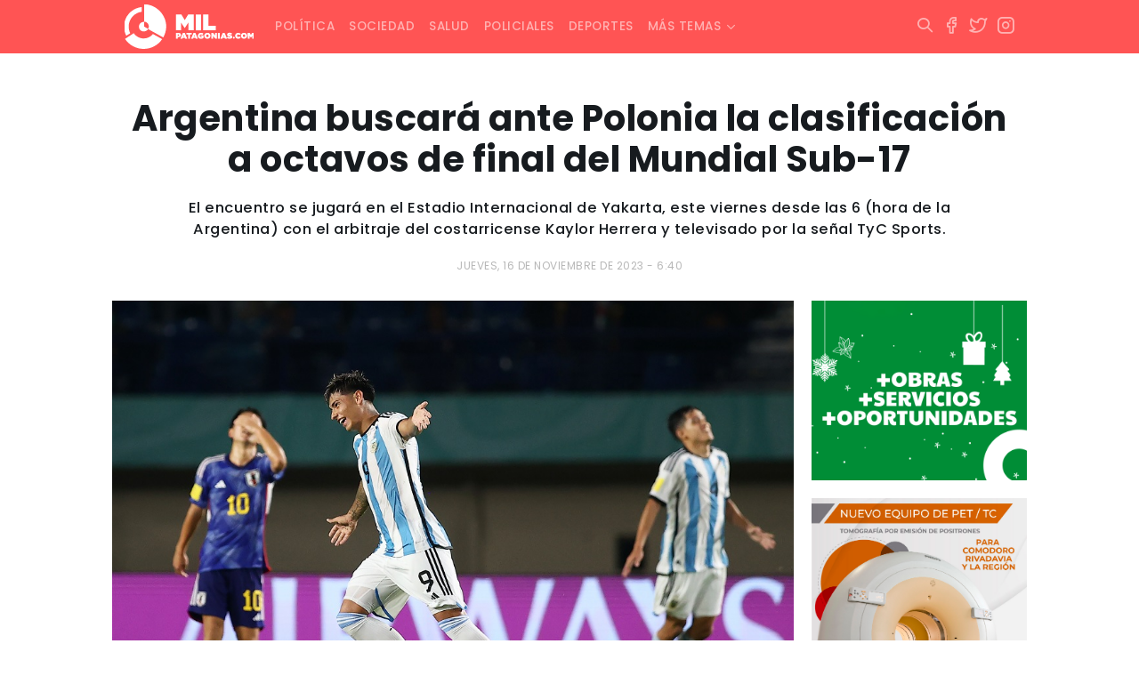

--- FILE ---
content_type: text/html; charset=UTF-8
request_url: https://www.milpatagonias.com/argentina-buscara-ante-polonia-la-clasificacion-a-octavos-de-final-del-mundial-sub-17/
body_size: 12245
content:
<!DOCTYPE html><html lang="es-AR" xmlns:og="http://opengraphprotocol.org/schema/" xmlns:fb="http://www.facebook.com/2008/fbml"><head><meta charset="UTF-8"><meta http-equiv="X-UA-Compatible" content="IE=edge"><meta name="viewport" content="width=device-width, initial-scale=1.0, maximum-scale=1.0, user-scalable=no" /><link media="all" href="https://www.milpatagonias.com/wp-content/cache/autoptimize/css/autoptimize_4cc102dcffe23c75e76544f5f5ef229f.css" rel="stylesheet"><style media="screen">.simplesocialbuttons.simplesocialbuttons_inline .ssb-fb-like,.simplesocialbuttons.simplesocialbuttons_inline amp-facebook-like{margin:}.simplesocialbuttons.simplesocialbuttons_inline.simplesocial-round-icon button{margin:}</style><title>Argentina buscará ante Polonia la clasificación a octavos de final del Mundial Sub-17</title><meta name="theme-color" content="#FF6E6E" /><link rel="apple-touch-icon" sizes="180x180" href="https://www.milpatagonias.com/wp-content/themes/milpatagonias_web/apple-touch-icon.png"><link rel="icon" type="image/png" sizes="32x32" href="https://www.milpatagonias.com/wp-content/themes/milpatagonias_web/favicon-32x32.png"><link rel="icon" type="image/png" sizes="16x16" href="https://www.milpatagonias.com/wp-content/themes/milpatagonias_web/favicon-16x16.png"><meta property="og:image:type" content="image/png"><meta property="og:image:width" content="1280"/><meta property="og:image:height" content="720"/><meta name="robots" content="index"/><meta name="author" content="LINKIS" /><meta property="twitter:card" content="summary_large_image"><meta property="twitter:domain" content="https://twitter.com/milpatagonias"><meta property="twitter:description" content="Una propuesta de análisis a la actualidad, con alcance nacional e internacional."><link rel="canonical" href="https://www.milpatagonias.com/"><meta name="application-name" content="milpatagonias.com"><meta name="mobile-web-app-capable" content="yes"><meta name="apple-mobile-web-app-capable" content="yes"><meta name="apple-mobile-web-app-title" content="https://milpatagonias.com/"><meta name='robots' content='index, follow, max-image-preview:large, max-snippet:-1, max-video-preview:-1' /><link rel="canonical" href="https://www.milpatagonias.com/argentina-buscara-ante-polonia-la-clasificacion-a-octavos-de-final-del-mundial-sub-17/" /><meta property="og:locale" content="es_ES" /><meta property="og:type" content="article" /><meta property="og:title" content="Argentina buscará ante Polonia la clasificación a octavos de final del Mundial Sub-17" /><meta property="og:description" content="El encuentro se jugará en el Estadio Internacional de Yakarta, este viernes desde las 6 (hora de la Argentina) con el arbitraje del costarricense Kaylor Herrera y televisado por la señal TyC Sports." /><meta property="og:url" content="https://www.milpatagonias.com/argentina-buscara-ante-polonia-la-clasificacion-a-octavos-de-final-del-mundial-sub-17/" /><meta property="og:site_name" content="Mil Patagonias" /><meta property="article:publisher" content="https://www.facebook.com/milpatagonias" /><meta property="article:published_time" content="2023-11-16T21:40:11+00:00" /><meta property="og:image" content="https://www.milpatagonias.com/wp-content/uploads/2023/11/Argentina-3.jpg" /><meta property="og:image:width" content="1045" /><meta property="og:image:height" content="700" /><meta property="og:image:type" content="image/jpeg" /><meta name="author" content="Agustin Lopez" /><meta name="twitter:card" content="summary_large_image" /><meta name="twitter:creator" content="@milpatagonias" /><meta name="twitter:site" content="@milpatagonias" /><meta name="twitter:label1" content="Escrito por" /><meta name="twitter:data1" content="Agustin Lopez" /><meta name="twitter:label2" content="Tiempo de lectura" /><meta name="twitter:data2" content="3 minutos" /> <script type="application/ld+json" class="yoast-schema-graph">{"@context":"https://schema.org","@graph":[{"@type":"NewsArticle","@id":"https://www.milpatagonias.com/argentina-buscara-ante-polonia-la-clasificacion-a-octavos-de-final-del-mundial-sub-17/#article","isPartOf":{"@id":"https://www.milpatagonias.com/argentina-buscara-ante-polonia-la-clasificacion-a-octavos-de-final-del-mundial-sub-17/"},"author":{"name":"Agustin Lopez","@id":"https://www.milpatagonias.com/#/schema/person/f390bf517fae0534b8058f9389ced45e"},"headline":"Argentina buscará ante Polonia la clasificación a octavos de final del Mundial Sub-17","datePublished":"2023-11-16T21:40:11+00:00","mainEntityOfPage":{"@id":"https://www.milpatagonias.com/argentina-buscara-ante-polonia-la-clasificacion-a-octavos-de-final-del-mundial-sub-17/"},"wordCount":527,"publisher":{"@id":"https://www.milpatagonias.com/#organization"},"image":{"@id":"https://www.milpatagonias.com/argentina-buscara-ante-polonia-la-clasificacion-a-octavos-de-final-del-mundial-sub-17/#primaryimage"},"thumbnailUrl":"https://www.milpatagonias.com/wp-content/uploads/2023/11/Argentina-3.jpg","articleSection":["Deportes"],"inLanguage":"es-AR"},{"@type":["WebPage","ItemPage"],"@id":"https://www.milpatagonias.com/argentina-buscara-ante-polonia-la-clasificacion-a-octavos-de-final-del-mundial-sub-17/","url":"https://www.milpatagonias.com/argentina-buscara-ante-polonia-la-clasificacion-a-octavos-de-final-del-mundial-sub-17/","name":"Argentina buscará ante Polonia la clasificación a octavos de final del Mundial Sub-17","isPartOf":{"@id":"https://www.milpatagonias.com/#website"},"primaryImageOfPage":{"@id":"https://www.milpatagonias.com/argentina-buscara-ante-polonia-la-clasificacion-a-octavos-de-final-del-mundial-sub-17/#primaryimage"},"image":{"@id":"https://www.milpatagonias.com/argentina-buscara-ante-polonia-la-clasificacion-a-octavos-de-final-del-mundial-sub-17/#primaryimage"},"thumbnailUrl":"https://www.milpatagonias.com/wp-content/uploads/2023/11/Argentina-3.jpg","datePublished":"2023-11-16T21:40:11+00:00","breadcrumb":{"@id":"https://www.milpatagonias.com/argentina-buscara-ante-polonia-la-clasificacion-a-octavos-de-final-del-mundial-sub-17/#breadcrumb"},"inLanguage":"es-AR","potentialAction":[{"@type":"ReadAction","target":["https://www.milpatagonias.com/argentina-buscara-ante-polonia-la-clasificacion-a-octavos-de-final-del-mundial-sub-17/"]}]},{"@type":"ImageObject","inLanguage":"es-AR","@id":"https://www.milpatagonias.com/argentina-buscara-ante-polonia-la-clasificacion-a-octavos-de-final-del-mundial-sub-17/#primaryimage","url":"https://www.milpatagonias.com/wp-content/uploads/2023/11/Argentina-3.jpg","contentUrl":"https://www.milpatagonias.com/wp-content/uploads/2023/11/Argentina-3.jpg","width":1045,"height":700},{"@type":"BreadcrumbList","@id":"https://www.milpatagonias.com/argentina-buscara-ante-polonia-la-clasificacion-a-octavos-de-final-del-mundial-sub-17/#breadcrumb","itemListElement":[{"@type":"ListItem","position":1,"name":"Inicio","item":"https://www.milpatagonias.com/"},{"@type":"ListItem","position":2,"name":"Argentina buscará ante Polonia la clasificación a octavos de final del Mundial Sub-17"}]},{"@type":"WebSite","@id":"https://www.milpatagonias.com/#website","url":"https://www.milpatagonias.com/","name":"Mil Patagonias","description":"","publisher":{"@id":"https://www.milpatagonias.com/#organization"},"potentialAction":[{"@type":"SearchAction","target":{"@type":"EntryPoint","urlTemplate":"https://www.milpatagonias.com/?s={search_term_string}"},"query-input":{"@type":"PropertyValueSpecification","valueRequired":true,"valueName":"search_term_string"}}],"inLanguage":"es-AR"},{"@type":"Organization","@id":"https://www.milpatagonias.com/#organization","name":"Mil Patagonias","url":"https://www.milpatagonias.com/","logo":{"@type":"ImageObject","inLanguage":"es-AR","@id":"https://www.milpatagonias.com/#/schema/logo/image/","url":"https://www.milpatagonias.com/wp-content/uploads/2022/01/brand_milpatagonias.png","contentUrl":"https://www.milpatagonias.com/wp-content/uploads/2022/01/brand_milpatagonias.png","width":512,"height":176,"caption":"Mil Patagonias"},"image":{"@id":"https://www.milpatagonias.com/#/schema/logo/image/"},"sameAs":["https://www.facebook.com/milpatagonias","https://x.com/milpatagonias","https://www.instagram.com/milpatagonias"]},{"@type":"Person","@id":"https://www.milpatagonias.com/#/schema/person/f390bf517fae0534b8058f9389ced45e","name":"Agustin Lopez"}]}</script> <link rel='dns-prefetch' href='//cdn.jsdelivr.net' /><link rel='dns-prefetch' href='//cdnjs.cloudflare.com' /><link rel='dns-prefetch' href='//stackpath.bootstrapcdn.com' /><link rel='dns-prefetch' href='//www.googletagmanager.com' /><link rel="alternate" title="oEmbed (JSON)" type="application/json+oembed" href="https://www.milpatagonias.com/wp-json/oembed/1.0/embed?url=https%3A%2F%2Fwww.milpatagonias.com%2Fargentina-buscara-ante-polonia-la-clasificacion-a-octavos-de-final-del-mundial-sub-17%2F" /><link rel="alternate" title="oEmbed (XML)" type="text/xml+oembed" href="https://www.milpatagonias.com/wp-json/oembed/1.0/embed?url=https%3A%2F%2Fwww.milpatagonias.com%2Fargentina-buscara-ante-polonia-la-clasificacion-a-octavos-de-final-del-mundial-sub-17%2F&#038;format=xml" /><meta property="og:title" content="Argentina buscará ante Polonia la clasificación a octavos de final del Mundial Sub-17"/><meta property="og:type" content="article"/><meta property="fb:page_id" content="" /><meta property="og:url" content="https://www.milpatagonias.com/argentina-buscara-ante-polonia-la-clasificacion-a-octavos-de-final-del-mundial-sub-17/"/><meta property="og:site_name" content="Mil Patagonias"/><meta property="og:image" content="https://www.milpatagonias.com/wp-content/uploads/2023/11/Argentina-3-700x469.jpg"/> <script type="text/javascript" src="https://www.milpatagonias.com/wp-includes/js/jquery/jquery.min.js?ver=3.7.1" id="jquery-core-js"></script> 
 <script type="text/javascript" src="https://www.googletagmanager.com/gtag/js?id=G-F7CBD4XM42" id="google_gtagjs-js" async></script> <script type="text/javascript" id="google_gtagjs-js-after">window.dataLayer = window.dataLayer || [];function gtag(){dataLayer.push(arguments);}
gtag("set","linker",{"domains":["www.milpatagonias.com"]});
gtag("js", new Date());
gtag("set", "developer_id.dZTNiMT", true);
gtag("config", "G-F7CBD4XM42");
//# sourceURL=google_gtagjs-js-after</script> <link rel="https://api.w.org/" href="https://www.milpatagonias.com/wp-json/" /><link rel="alternate" title="JSON" type="application/json" href="https://www.milpatagonias.com/wp-json/wp/v2/posts/73299" /><link rel="EditURI" type="application/rsd+xml" title="RSD" href="https://www.milpatagonias.com/xmlrpc.php?rsd" /><meta name="generator" content="WordPress 6.9" /><link rel='shortlink' href='https://www.milpatagonias.com/?p=73299' /><meta name="generator" content="Site Kit by Google 1.171.0" /><meta property="og:title" content="Argentina buscará ante Polonia la clasificación a octavos de final del Mundial Sub-17 - Mil Patagonias" /><meta property="og:type" content="article" /><meta property="og:description" content="El encuentro se jugará en el Estadio Internacional de Yakarta, este viernes desde las 6 (hora de la Argentina) con el arbitraje del costarricense Kaylor Herrera y televisado por la señal TyC Sports." /><meta property="og:url" content="https://www.milpatagonias.com/argentina-buscara-ante-polonia-la-clasificacion-a-octavos-de-final-del-mundial-sub-17/" /><meta property="og:site_name" content="Mil Patagonias" /><meta property="og:image" content="https://www.milpatagonias.com/wp-content/uploads/2023/11/Argentina-3.jpg" /><meta name="twitter:card" content="summary_large_image" /><meta name="twitter:description" content="El encuentro se jugará en el Estadio Internacional de Yakarta, este viernes desde las 6 (hora de la Argentina) con el arbitraje del costarricense Kaylor Herrera y televisado por la señal TyC Sports." /><meta name="twitter:title" content="Argentina buscará ante Polonia la clasificación a octavos de final del Mundial Sub-17 - Mil Patagonias" /><meta property="twitter:image" content="https://www.milpatagonias.com/wp-content/uploads/2023/11/Argentina-3.jpg" /> <script type="text/javascript">function startTime(){
today=new Date();
h=today.getHours();
m=today.getMinutes();
s=today.getSeconds();
m=checkTime(m);
s=checkTime(s);
document.getElementById('reloj').innerHTML=h+":"+m+":"+s;
t=setTimeout('startTime()',500);}
function checkTime(i)
{if (i<10) {i="0" + i;}return i;}
window.onload=function(){startTime();}</script> <script async src="https://securepubads.g.doubleclick.net/tag/js/gpt.js"></script> <script>window.googletag = window.googletag || {cmd: []};
  googletag.cmd.push(function() {
    googletag.defineSlot('/22919303237/milpa_001', [300, 250], 'div-gpt-ad-1699237232423-0').addService(googletag.pubads());
    googletag.pubads().enableSingleRequest();
    googletag.enableServices();
  });</script> </head><body class="wp-singular post-template-default single single-post postid-73299 single-format-standard wp-theme-milpatagonias_web"><div class="fixed-top"><nav class="navbar navbar-expand-lg navbar-dark"><div class="container"> <a class="navbar-brand" href="https://www.milpatagonias.com"><span class="brand"></span></a><div class="mx-right d-flex"> <button class="btn-search hidden-desk" type="button" data-bs-toggle="collapse" data-bs-target="#areaSearch" aria-expanded="false" aria-controls="areaSearch"> <i class="i-search"></i> </button> <button class="navbar-toggler" type="button" data-bs-toggle="collapse" data-bs-target="#navbarNav" aria-controls="navbarNav" aria-expanded="false" aria-label="Toggle navigation"> <i class="i-menu text-white"></i> </button></div><div id="navbarNav" class="collapse navbar-collapse"><ul id="menu-principal" class="navbar-nav"><li itemscope="itemscope" itemtype="https://www.schema.org/SiteNavigationElement" id="menu-item-22" class="menu-item menu-item-type-taxonomy menu-item-object-category menu-item-22 nav-item nav-item"><a class="nav-link"title="Política" href="https://www.milpatagonias.com/politica/" class="nav-link">Política</a></li><li itemscope="itemscope" itemtype="https://www.schema.org/SiteNavigationElement" id="menu-item-24" class="menu-item menu-item-type-taxonomy menu-item-object-category menu-item-24 nav-item nav-item"><a class="nav-link"title="Sociedad" href="https://www.milpatagonias.com/sociedad/" class="nav-link">Sociedad</a></li><li itemscope="itemscope" itemtype="https://www.schema.org/SiteNavigationElement" id="menu-item-23" class="menu-item menu-item-type-taxonomy menu-item-object-category menu-item-23 nav-item nav-item"><a class="nav-link"title="Salud" href="https://www.milpatagonias.com/salud/" class="nav-link">Salud</a></li><li itemscope="itemscope" itemtype="https://www.schema.org/SiteNavigationElement" id="menu-item-21" class="menu-item menu-item-type-taxonomy menu-item-object-category menu-item-21 nav-item nav-item"><a class="nav-link"title="Policiales" href="https://www.milpatagonias.com/policiales/" class="nav-link">Policiales</a></li><li itemscope="itemscope" itemtype="https://www.schema.org/SiteNavigationElement" id="menu-item-17" class="menu-item menu-item-type-taxonomy menu-item-object-category current-post-ancestor current-menu-parent current-post-parent active menu-item-17 nav-item nav-item"><a class="nav-link"title="Deportes" href="https://www.milpatagonias.com/deportes/" class="nav-link">Deportes</a></li><li itemscope="itemscope" itemtype="https://www.schema.org/SiteNavigationElement" id="menu-item-25" class="menu-item menu-item-type-custom menu-item-object-custom menu-item-has-children dropdown menu-item-25 nav-item nav-item"><a class="nav-link"title="Más temas" href="#" data-toggle="dropdown" aria-haspopup="true" aria-expanded="false" class="dropdown-toggle nav-link" id="menu-item-dropdown-25">Más temas</a><ul class="dropdown-menu" aria-labelledby="menu-item-dropdown-25" role="menu"><li itemscope="itemscope" itemtype="https://www.schema.org/SiteNavigationElement" id="menu-item-16" class="menu-item menu-item-type-taxonomy menu-item-object-category menu-item-16 nav-item nav-item"><a class="nav-link"title="Cultura y espectáculos" href="https://www.milpatagonias.com/cultura-y-espectaculos/" class="dropdown-item">Cultura y espectáculos</a></li><li itemscope="itemscope" itemtype="https://www.schema.org/SiteNavigationElement" id="menu-item-18" class="menu-item menu-item-type-taxonomy menu-item-object-category menu-item-18 nav-item nav-item"><a class="nav-link"title="Economía" href="https://www.milpatagonias.com/economia/" class="dropdown-item">Economía</a></li><li itemscope="itemscope" itemtype="https://www.schema.org/SiteNavigationElement" id="menu-item-19" class="menu-item menu-item-type-taxonomy menu-item-object-category menu-item-19 nav-item nav-item"><a class="nav-link"title="Energía" href="https://www.milpatagonias.com/energia/" class="dropdown-item">Energía</a></li><li itemscope="itemscope" itemtype="https://www.schema.org/SiteNavigationElement" id="menu-item-20" class="menu-item menu-item-type-taxonomy menu-item-object-category menu-item-20 nav-item nav-item"><a class="nav-link"title="Judiciales" href="https://www.milpatagonias.com/judiciales/" class="dropdown-item">Judiciales</a></li></ul></li></ul></div><div class="mx-right hidden-phone"><ul class="socialmedia"><li> <button class="btn-search" type="button" data-bs-toggle="collapse" data-bs-target="#areaSearch" aria-expanded="false" aria-controls="areaSearch"> <i class="i-search"></i> </button></li><li> <a href="https://www.facebook.com/milpatagonias" target="_blank" rel="noopener noreferrer"> <i class="i-facebook"></i> </a></li><li> <a href="https://twitter.com/milpatagonias" target="_blank" rel="noopener noreferrer"> <i class="i-twitter"></i> </a></li><li> <a href="https://www.instagram.com/milpatagonias" target="_blank" rel="noopener noreferrer"> <i class="i-instagram"></i> </a></li></ul></div></div></nav><div class="searching-box"><div class="container"><div class="collapse" id="areaSearch"><form id="searchform" method="get" action="https://www.milpatagonias.com/" autocomplete="off"> <input type="search" id="autocomplete-input" class="buscador hide-clear" name="s" value="" placeholder="Escribí acá lo que estás buscando..."> <button type="submit" class="btn-buscar"> <span></span> </button> <span class="btn-cerrar" data-toggle="collapse" data-target="#areaSearch" aria-expanded="false" aria-controls="areaSearch"> <i class="i-x"></i> </span></form></div></div></div></div><div class="backout"></div><div class="container wrapper"><div id="single-post" class="row"><div class="col-sm-12 col-md-12 text-center header"><h1 class="titulo">Argentina buscará ante Polonia la clasificación a octavos de final del Mundial Sub-17</h1> <span class="bajada"><p>El encuentro se jugará en el Estadio Internacional de Yakarta, este viernes desde las 6 (hora de la Argentina) con el arbitraje del costarricense Kaylor Herrera y televisado por la señal TyC Sports.</p> </span> <span class="fecha-publicacion">jueves, 16 de noviembre de 2023 - 6:40</span></div><div class="col-sm-12 col-md-9 body"> <img src="https://www.milpatagonias.com/wp-content/uploads/2023/11/Argentina-3.jpg" class="w-100 h-auto mb-3"> </span><div class="box-content"><div class="simplesocialbuttons simplesocial-round-icon simplesocialbuttons_inline simplesocialbuttons-align-centered post-73299 post  simplesocialbuttons-inline-no-animation"> <button class="simplesocial-fb-share"  rel="nofollow"  target="_blank"  aria-label="Facebook Share" data-href="https://www.facebook.com/sharer/sharer.php?u=https://www.milpatagonias.com/argentina-buscara-ante-polonia-la-clasificacion-a-octavos-de-final-del-mundial-sub-17/" onClick="javascript:window.open(this.dataset.href, '', 'menubar=no,toolbar=no,resizable=yes,scrollbars=yes,height=600,width=600');return false;"><span class="simplesocialtxt">Facebook </span> </button> <button class="simplesocial-twt-share"  rel="nofollow"  target="_blank"  aria-label="Twitter Share" data-href="https://twitter.com/intent/tweet?text=Argentina+buscar%C3%A1+ante+Polonia+la+clasificaci%C3%B3n+a+octavos+de+final+del+Mundial+Sub-17&url=https://www.milpatagonias.com/argentina-buscara-ante-polonia-la-clasificacion-a-octavos-de-final-del-mundial-sub-17/" onClick="javascript:window.open(this.dataset.href, '', 'menubar=no,toolbar=no,resizable=yes,scrollbars=yes,height=600,width=600');return false;"><span class="simplesocialtxt">Twitter</span> </button> <button onClick="javascript:window.open(this.dataset.href, '_blank' );return false;" class="simplesocial-whatsapp-share"  rel="nofollow"  target="_blank"  aria-label="WhatsApp Share" data-href="https://api.whatsapp.com/send?text=https://www.milpatagonias.com/argentina-buscara-ante-polonia-la-clasificacion-a-octavos-de-final-del-mundial-sub-17/"><span class="simplesocialtxt">WhatsApp</span></button> <button class="simplesocial-msng-share"  rel="nofollow"  target="_blank"  aria-label="Facebook Messenger Share" onClick="javascript:window.open( this.dataset.href, '_blank',  'menubar=no,toolbar=no,resizable=yes,scrollbars=yes,height=600,width=600' );return false;" data-href="http://www.facebook.com/dialog/send?app_id=891268654262273&redirect_uri=https%3A%2F%2Fwww.milpatagonias.com%2Fargentina-buscara-ante-polonia-la-clasificacion-a-octavos-de-final-del-mundial-sub-17%2F&link=https%3A%2F%2Fwww.milpatagonias.com%2Fargentina-buscara-ante-polonia-la-clasificacion-a-octavos-de-final-del-mundial-sub-17%2F&display=popup" ><span class="simplesocialtxt">Messenger</span></button></div><p><strong>El seleccionado</strong> de fútbol <strong>Sub-17 </strong>de la Argentina, <strong>dirigido por Diego Placente,</strong> <strong>buscará</strong> este viernes <strong>su pase a los octavos de final</strong> <strong>del Mundial </strong>de la categoría que se desarrolla en Indonesia, cuando juegue ante Polonia por la tercera y última fecha del Grupo D.</p><p>El encuentro se jugará en el Estadio Internacional de Yakarta, este viernes desde las 6 (hora de la Argentina) con el arbitraje del costarricense Kaylor Herrera y televisado por la señal TyC Sports.</p><p>También desde 6 y por el mismo grupo jugarán Senegal y Japón, en el Estadio Jalak Harupat, de Bandung. Tras dos fechas jugadas, Senegal suma seis unidades, Argentina y Japón 3 y Polonia cierra sin puntos.</p><h5>Leer: &#8220;<a href="https://www.milpatagonias.com/que-dijo-lionel-scaloni-sobre-la-llegada-de-las-sociedades-anonimas-a-los-clubes/">Qué dijo Lionel Scaloni sobre la llegada de las sociedades anónimas a los clubes&#8221;</a></h5><p>Todo es favorable a la Argentina y hay luz verde con rumbo a los octavos de final. Tras la derrota ante Senegal, campeón de África, por 2-1 en el debut, los &#8220;pibes&#8221; de Placente superaron con una buena producción a Japón ganador de la Copa de Asía, por 3 a 1 y ahora le toca Polonia, que perdió en sus dos presentaciones.</p><p>La debilidad de los polacos no se limita solo a las derrotas sufridas sino a mal momento que padecieron antes del comienzo del Mundial cuando se quedó sin cuatro jugadores que fueron dados de baja por la Federación de Polonia por ausentarse del hotel donde se hospeda la delegación y regresar alcoholizados, quienes no fueron reemplazados.</p><p>El problema para Polonia es que los cuatro futbolistas en cuestión, Oskar Tomczyk, Filip Rozgi, Jan Labendzki y Filip Wolski, eran piezas importantes en el equipo.</p><p>Por ejemplo, Tomczyk juega en la reserva de Lech Poznan y es seguido por Real Sociedad de España, ya que es un delantero que acumula 11 goles en 33 partidos con su equipo.</p><p>&nbsp;</p><blockquote class="twitter-tweet"><p dir="ltr" lang="es"><a href="https://twitter.com/hashtag/Sub17?src=hash&amp;ref_src=twsrc%5Etfw">#Sub17</a> &#8211; <a href="https://twitter.com/hashtag/U17WC?src=hash&amp;ref_src=twsrc%5Etfw">#U17WC</a> 🏆</p><p>👉 Con participación de la delegación argentina, esta mañana se realizó la reunión técnica de equipos en la previa del encuentro de mañana. <a href="https://t.co/8ppQzMpZi7">pic.twitter.com/8ppQzMpZi7</a></p><p>— 🇦🇷 Selección Argentina ⭐⭐⭐ (@Argentina) <a href="https://twitter.com/Argentina/status/1725157107211600189?ref_src=twsrc%5Etfw">November 16, 2023</a></p></blockquote><p><script async src="https://platform.twitter.com/widgets.js" charset="utf-8"></script></p><p>Argentina defeccionó contra Senegal, tuvo errores defensivos, no contó con volumen de juego en la zona media, en gran medida por el mal desempeño del riverplatense Claudio Echeverri y solo provocó peligro con el delantero de Independiente Santiago López.</p><p>Ante Japón el equipo albiceleste fue contundente. A los ocho minutos ganaba 2-0 y en esa ocasión Echeverri justificó las buenas expectativas puestas en él y fue la gran figura del equipo abriendo el marcador con un notable gol de tiro libre.</p><p>La lógica indica que Senegal no debería perder ante Japón y que será primero y que la Argentina debería cumplir venciendo a los polacos clasificando en el segundo puesto.</p><p>Más allá de las especulaciones todo está dado para el juvenil argentino pase a los octavos y le de un poco más de fuerza a las ilusiones de ganar por primera vez el titulo mundial Sub-17.</p></div></div><div class="col-sm-12 col-md-3 hidden-phone aside"><div class="make-me-sticky"><div id="media_image-7" class="widget_media_image widget_media border-all"><a href="https://www.comodoro.gov.ar/"><img width="300" height="250" src="https://www.milpatagonias.com/wp-content/uploads/2025/12/300x250-fiestas.gif" class="image wp-image-119599  attachment-full size-full" alt="" style="max-width: 100%; height: auto;" decoding="async" fetchpriority="high" /></a></div><div id="media_image-13" class="widget_media_image widget_media border-all"><a href="https://facebook.com/imagenesmedicasborelli/"><noscript><img class="image " src="https://www.milpatagonias.com/media/ads/BORELLI_PET_300x250.jpg" alt="" width="1251" height="1042" decoding="async" /></noscript><img class="lazyload image " src='data:image/svg+xml,%3Csvg%20xmlns=%22http://www.w3.org/2000/svg%22%20viewBox=%220%200%201251%201042%22%3E%3C/svg%3E' data-src="https://www.milpatagonias.com/media/ads/BORELLI_PET_300x250.jpg" alt="" width="1251" height="1042" decoding="async" /></a></div><div id="media_image-15" class="widget_media_image widget_media border-all"><a href="https://www.dgrchubut.gov.ar/"><noscript><img width="700" height="700" src="https://www.milpatagonias.com/wp-content/uploads/2026/01/700x700.gif" class="image wp-image-120397  attachment-full size-full" alt="" style="max-width: 100%; height: auto;" decoding="async" /></noscript><img width="700" height="700" src='data:image/svg+xml,%3Csvg%20xmlns=%22http://www.w3.org/2000/svg%22%20viewBox=%220%200%20700%20700%22%3E%3C/svg%3E' data-src="https://www.milpatagonias.com/wp-content/uploads/2026/01/700x700.gif" class="lazyload image wp-image-120397  attachment-full size-full" alt="" style="max-width: 100%; height: auto;" decoding="async" /></a></div><div id="media_image-11" class="widget_media_image widget_media border-all"><a href="https://prensachubut.com/" target="_blank"><noscript><img width="300" height="250" src="https://www.milpatagonias.com/wp-content/uploads/2024/08/Displays-identidad_300x250.gif" class="image wp-image-89141 media-border attachment-full size-full" alt="" style="max-width: 100%; height: auto;" decoding="async" /></noscript><img width="300" height="250" src='data:image/svg+xml,%3Csvg%20xmlns=%22http://www.w3.org/2000/svg%22%20viewBox=%220%200%20300%20250%22%3E%3C/svg%3E' data-src="https://www.milpatagonias.com/wp-content/uploads/2024/08/Displays-identidad_300x250.gif" class="lazyload image wp-image-89141 media-border attachment-full size-full" alt="" style="max-width: 100%; height: auto;" decoding="async" /></a></div><div id="media_image-5" class="widget_media_image widget_media border-all"><a href="https://www.orizon.com.ar/"><noscript><img class="image media-border" src="https://www.milpatagonias.com/media/ads/orizon_300x250.jpg" alt="Orizon" width="300" height="250" decoding="async" /></noscript><img class="lazyload image media-border" src='data:image/svg+xml,%3Csvg%20xmlns=%22http://www.w3.org/2000/svg%22%20viewBox=%220%200%20300%20250%22%3E%3C/svg%3E' data-src="https://www.milpatagonias.com/media/ads/orizon_300x250.jpg" alt="Orizon" width="300" height="250" decoding="async" /></a></div><div id="media_image-6" class="widget_media_image widget_media border-all"><a href="https://www.bancochubut.com.ar/webinstitucional/"><noscript><img width="300" height="250" src="https://www.milpatagonias.com/wp-content/uploads/2024/11/300x250.gif" class="image wp-image-96120 media-border attachment-full size-full" alt="" style="max-width: 100%; height: auto;" decoding="async" /></noscript><img width="300" height="250" src='data:image/svg+xml,%3Csvg%20xmlns=%22http://www.w3.org/2000/svg%22%20viewBox=%220%200%20300%20250%22%3E%3C/svg%3E' data-src="https://www.milpatagonias.com/wp-content/uploads/2024/11/300x250.gif" class="lazyload image wp-image-96120 media-border attachment-full size-full" alt="" style="max-width: 100%; height: auto;" decoding="async" /></a></div><div id="media_image-3" class="widget_media_image widget_media border-all"><a href="https://musters.com.ar/"><noscript><img class="image media-border" src="https://www.milpatagonias.com/media/ads/musters_300x250.jpeg" alt="Musters Vinoteca" width="300" height="249" decoding="async" /></noscript><img class="lazyload image media-border" src='data:image/svg+xml,%3Csvg%20xmlns=%22http://www.w3.org/2000/svg%22%20viewBox=%220%200%20300%20249%22%3E%3C/svg%3E' data-src="https://www.milpatagonias.com/media/ads/musters_300x250.jpeg" alt="Musters Vinoteca" width="300" height="249" decoding="async" /></a></div><div id="media_image-14" class="widget_media_image widget_media border-all"><a href="https://m.superconectados.ar/combo-comodoro-rivadavia/?utm_source=Esp-PD&#038;utm_medium=%20Rad&#038;utm_campaign=100punto1"><noscript><img width="300" height="251" src="https://www.milpatagonias.com/wp-content/uploads/2025/06/100.1.png" class="image wp-image-107022  attachment-full size-full" alt="" style="max-width: 100%; height: auto;" decoding="async" /></noscript><img width="300" height="251" src='data:image/svg+xml,%3Csvg%20xmlns=%22http://www.w3.org/2000/svg%22%20viewBox=%220%200%20300%20251%22%3E%3C/svg%3E' data-src="https://www.milpatagonias.com/wp-content/uploads/2025/06/100.1.png" class="lazyload image wp-image-107022  attachment-full size-full" alt="" style="max-width: 100%; height: auto;" decoding="async" /></a></div></div></div></div></div><footer><div class="container"><div class="row"><div class="col-sm-12 col-md-12 col-lg-5"> <span class="brand"></span><p>Portal de noticias radicado en Comodoro Rivadavia. </br> Una propuesta de análisis a la actualidad, con alcance nacional e internacional.</p></br><p><b>Email:</b> milpatagonias@gmail.com </br> <b>Teléfono:</b> +549 (297) 444 4953</p></div><div class="col-sm-12 col-md-6 col-lg-4"><h3 class="title-footer">Contenidos</h3><ul id="menu-menu-footer" class="menu-footer"><li id="menu-item-13" class="menu-item menu-item-type-taxonomy menu-item-object-category menu-item-13"><a class="nav-link"href="https://www.milpatagonias.com/politica/">Política</a></li><li id="menu-item-15" class="menu-item menu-item-type-taxonomy menu-item-object-category menu-item-15"><a class="nav-link"href="https://www.milpatagonias.com/sociedad/">Sociedad</a></li><li id="menu-item-14" class="menu-item menu-item-type-taxonomy menu-item-object-category menu-item-14"><a class="nav-link"href="https://www.milpatagonias.com/salud/">Salud</a></li><li id="menu-item-12" class="menu-item menu-item-type-taxonomy menu-item-object-category menu-item-12"><a class="nav-link"href="https://www.milpatagonias.com/policiales/">Policiales</a></li><li id="menu-item-8" class="menu-item menu-item-type-taxonomy menu-item-object-category current-post-ancestor current-menu-parent current-post-parent menu-item-8"><a class="nav-link"href="https://www.milpatagonias.com/deportes/">Deportes</a></li><li id="menu-item-7" class="menu-item menu-item-type-taxonomy menu-item-object-category menu-item-7"><a class="nav-link"href="https://www.milpatagonias.com/cultura-y-espectaculos/">Cultura y espectáculos</a></li><li id="menu-item-9" class="menu-item menu-item-type-taxonomy menu-item-object-category menu-item-9"><a class="nav-link"href="https://www.milpatagonias.com/economia/">Economía</a></li><li id="menu-item-10" class="menu-item menu-item-type-taxonomy menu-item-object-category menu-item-10"><a class="nav-link"href="https://www.milpatagonias.com/energia/">Energía</a></li><li id="menu-item-11" class="menu-item menu-item-type-taxonomy menu-item-object-category menu-item-11"><a class="nav-link"href="https://www.milpatagonias.com/judiciales/">Judiciales</a></li></ul></div><div class="col-sm-12 col-md-6 col-lg-3"><h3 class="title-footer text-right">Seguinos en redes</h3><ul class="socialmedia"><li> <a href="https://www.facebook.com/milpatagonias" target="_blank" rel="noopener noreferrer"> <i class="i-facebook"></i> </a></li><li> <a href="https://twitter.com/milpatagonias" target="_blank" rel="noopener noreferrer"> <i class="i-twitter"></i> </a></li><li> <a href="https://www.instagram.com/milpatagonias" target="_blank" rel="noopener noreferrer"> <i class="i-instagram"></i> </a></li></ul></div></div></div><div class="subfooter"><div class="container"><div class="row copy"><div class="col-sm-12 col-md-9 text-left"> <span>Mil Patagonias &copy; 2026 . Ubicados en Maipú 1.233, Comodoro Rivadavia - Chubut. </br> <a href="#">Términos y Condiciones</a> <a href="#">Política de privacidad</a> <a href="#">Política de cookies</a></span></div><div class="col-sm-12 col-md-3 text-right"> <a href="https://linkis.ar/" target="_blank" rel="noopener noreferrer"><div class="imgcopy"></div> </a></div></div></div></div></footer> <script type="speculationrules">{"prefetch":[{"source":"document","where":{"and":[{"href_matches":"/*"},{"not":{"href_matches":["/wp-*.php","/wp-admin/*","/wp-content/uploads/*","/wp-content/*","/wp-content/plugins/*","/wp-content/themes/milpatagonias_web/*","/*\\?(.+)"]}},{"not":{"selector_matches":"a[rel~=\"nofollow\"]"}},{"not":{"selector_matches":".no-prefetch, .no-prefetch a"}}]},"eagerness":"conservative"}]}</script> <noscript><style>.lazyload{display:none;}</style></noscript><script data-noptimize="1">window.lazySizesConfig=window.lazySizesConfig||{};window.lazySizesConfig.loadMode=1;</script><script async data-noptimize="1" src='https://www.milpatagonias.com/wp-content/plugins/autoptimize/classes/external/js/lazysizes.min.js?ao_version=3.1.14'></script> <script type="text/javascript" id="ssb-front-js-js-extra">var SSB = {"ajax_url":"https://www.milpatagonias.com/wp-admin/admin-ajax.php","fb_share_nonce":"de0b1f35cf"};
//# sourceURL=ssb-front-js-js-extra</script> <script type="text/javascript" id="simple-weather-main-js-extra">var SimpleWeather = {"rest_route":"https://www.milpatagonias.com/wp-json/","locale":{"firstDay":1,"months":["enero","febrero","marzo","abril","mayo","junio","julio","agosto","septiembre","octubre","noviembre","diciembre"],"monthsShort":["Ene","Feb","Mar","Abr","May","Jun","Jul","Ago","Sep","Oct","Nov","Dic"],"weekdays":["domingo","lunes","martes","mi\u00e9rcoles","jueves","viernes","s\u00e1bado"],"weekdaysShort":["dom","lun","mar","mi\u00e9","jue","vie","s\u00e1b"],"weekdaysMin":["D","L","M","X","J","V","S"],"gmtOffset":-10800},"settings":{"console_log":true}};
var SimpleWeatherAtts = [];
var SimpleWeatherFeeds = [];
//# sourceURL=simple-weather-main-js-extra</script> <script type="text/javascript" src="https://cdn.jsdelivr.net/npm/bootstrap@5.1.3/dist/js/bootstrap.bundle.min.js?ver=5.0.1" id="bundle-js"></script> <script type="text/javascript" src="https://cdnjs.cloudflare.com/ajax/libs/popper.js/1.14.7/umd/popper.min.js?ver=1.14" id="popper-js"></script> <script type="text/javascript" src="https://stackpath.bootstrapcdn.com/bootstrap/4.3.1/js/bootstrap.min.js?ver=4.3" id="theme-js-js"></script> <script id="wp-emoji-settings" type="application/json">{"baseUrl":"https://s.w.org/images/core/emoji/17.0.2/72x72/","ext":".png","svgUrl":"https://s.w.org/images/core/emoji/17.0.2/svg/","svgExt":".svg","source":{"concatemoji":"https://www.milpatagonias.com/wp-includes/js/wp-emoji-release.min.js?ver=6.9"}}</script> <script type="module">/*! This file is auto-generated */
const a=JSON.parse(document.getElementById("wp-emoji-settings").textContent),o=(window._wpemojiSettings=a,"wpEmojiSettingsSupports"),s=["flag","emoji"];function i(e){try{var t={supportTests:e,timestamp:(new Date).valueOf()};sessionStorage.setItem(o,JSON.stringify(t))}catch(e){}}function c(e,t,n){e.clearRect(0,0,e.canvas.width,e.canvas.height),e.fillText(t,0,0);t=new Uint32Array(e.getImageData(0,0,e.canvas.width,e.canvas.height).data);e.clearRect(0,0,e.canvas.width,e.canvas.height),e.fillText(n,0,0);const a=new Uint32Array(e.getImageData(0,0,e.canvas.width,e.canvas.height).data);return t.every((e,t)=>e===a[t])}function p(e,t){e.clearRect(0,0,e.canvas.width,e.canvas.height),e.fillText(t,0,0);var n=e.getImageData(16,16,1,1);for(let e=0;e<n.data.length;e++)if(0!==n.data[e])return!1;return!0}function u(e,t,n,a){switch(t){case"flag":return n(e,"\ud83c\udff3\ufe0f\u200d\u26a7\ufe0f","\ud83c\udff3\ufe0f\u200b\u26a7\ufe0f")?!1:!n(e,"\ud83c\udde8\ud83c\uddf6","\ud83c\udde8\u200b\ud83c\uddf6")&&!n(e,"\ud83c\udff4\udb40\udc67\udb40\udc62\udb40\udc65\udb40\udc6e\udb40\udc67\udb40\udc7f","\ud83c\udff4\u200b\udb40\udc67\u200b\udb40\udc62\u200b\udb40\udc65\u200b\udb40\udc6e\u200b\udb40\udc67\u200b\udb40\udc7f");case"emoji":return!a(e,"\ud83e\u1fac8")}return!1}function f(e,t,n,a){let r;const o=(r="undefined"!=typeof WorkerGlobalScope&&self instanceof WorkerGlobalScope?new OffscreenCanvas(300,150):document.createElement("canvas")).getContext("2d",{willReadFrequently:!0}),s=(o.textBaseline="top",o.font="600 32px Arial",{});return e.forEach(e=>{s[e]=t(o,e,n,a)}),s}function r(e){var t=document.createElement("script");t.src=e,t.defer=!0,document.head.appendChild(t)}a.supports={everything:!0,everythingExceptFlag:!0},new Promise(t=>{let n=function(){try{var e=JSON.parse(sessionStorage.getItem(o));if("object"==typeof e&&"number"==typeof e.timestamp&&(new Date).valueOf()<e.timestamp+604800&&"object"==typeof e.supportTests)return e.supportTests}catch(e){}return null}();if(!n){if("undefined"!=typeof Worker&&"undefined"!=typeof OffscreenCanvas&&"undefined"!=typeof URL&&URL.createObjectURL&&"undefined"!=typeof Blob)try{var e="postMessage("+f.toString()+"("+[JSON.stringify(s),u.toString(),c.toString(),p.toString()].join(",")+"));",a=new Blob([e],{type:"text/javascript"});const r=new Worker(URL.createObjectURL(a),{name:"wpTestEmojiSupports"});return void(r.onmessage=e=>{i(n=e.data),r.terminate(),t(n)})}catch(e){}i(n=f(s,u,c,p))}t(n)}).then(e=>{for(const n in e)a.supports[n]=e[n],a.supports.everything=a.supports.everything&&a.supports[n],"flag"!==n&&(a.supports.everythingExceptFlag=a.supports.everythingExceptFlag&&a.supports[n]);var t;a.supports.everythingExceptFlag=a.supports.everythingExceptFlag&&!a.supports.flag,a.supports.everything||((t=a.source||{}).concatemoji?r(t.concatemoji):t.wpemoji&&t.twemoji&&(r(t.twemoji),r(t.wpemoji)))});
//# sourceURL=https://www.milpatagonias.com/wp-includes/js/wp-emoji-loader.min.js</script> <script>jQuery(function($) {
            var path = window.location.href; // because the 'href' property of the DOM element is the absolute path
            $('ul a').each(function() {
                if (this.href === path) {
                    $(this).addClass('active');
                }
            });
        });</script> <script defer src="https://www.milpatagonias.com/wp-content/cache/autoptimize/js/autoptimize_ce272582d5585f14f20457163c876cf1.js"></script></body></html>

<!-- Page cached by LiteSpeed Cache 7.7 on 2026-01-28 14:27:01 -->

--- FILE ---
content_type: image/svg+xml
request_url: https://www.milpatagonias.com/wp-content/themes/milpatagonias_web/assets/img/brand_white.svg
body_size: 2306
content:
<?xml version="1.0" encoding="utf-8"?>
<!-- Generator: Adobe Illustrator 16.0.0, SVG Export Plug-In . SVG Version: 6.00 Build 0)  -->
<!DOCTYPE svg PUBLIC "-//W3C//DTD SVG 1.1//EN" "http://www.w3.org/Graphics/SVG/1.1/DTD/svg11.dtd">
<svg version="1.1" id="Capa_1" xmlns="http://www.w3.org/2000/svg" xmlns:xlink="http://www.w3.org/1999/xlink" x="0px" y="0px"
	 width="73.132px" height="25px" viewBox="0 0 73.132 25" enable-background="new 0 0 73.132 25" xml:space="preserve">
<g>
	<path fill="#FFFFFF" d="M29.134,16.015h1.444c0.218,0,0.416,0.02,0.594,0.079c0.178,0.039,0.337,0.118,0.456,0.217
		c0.119,0.1,0.217,0.219,0.297,0.356c0.079,0.139,0.099,0.317,0.099,0.495l0,0c0,0.198-0.04,0.356-0.099,0.515
		c-0.08,0.159-0.178,0.277-0.297,0.377c-0.119,0.098-0.277,0.178-0.456,0.217c-0.178,0.06-0.376,0.079-0.594,0.079h-0.356v0.871
		h-1.069L29.134,16.015L29.134,16.015z M30.5,17.578c0.139,0,0.257-0.04,0.336-0.099c0.079-0.06,0.119-0.139,0.119-0.258l0,0
		c0-0.119-0.04-0.197-0.119-0.258c-0.079-0.059-0.198-0.099-0.336-0.099h-0.297v0.713H30.5L30.5,17.578L30.5,17.578z"/>
	<g>
		<path fill="#FFFFFF" d="M9.975,1.467C4.374,2.001,0,6.732,0,12.452c0,1.781,0.436,3.523,1.267,5.147l2.217-1.406
			c-0.535-1.108-0.851-2.474-0.851-3.8c0-4.295,3.246-7.778,7.343-8.293V1.467L9.975,1.467z"/>
		<path fill="#FFFFFF" d="M11.044,25c-4.374,0-8.214-2.237-10.47-5.621l4.908-3.245c1.188,1.801,3.246,2.988,5.562,2.988
			c2.098,0,3.978-0.971,5.205-2.494l5.186,2.87C19.178,22.822,15.359,25,11.044,25"/>
		<path fill="#FFFFFF" d="M13.399,13.778c0.218-0.396,0.515-0.852,0.515-1.327c0-1.504-1.049-2.731-2.573-2.731v-9.817
			c6.432,0,12.37,5.621,12.37,12.529c0,2.216-0.653,4.314-1.683,6.116l-8.57-4.77"/>
		<path fill="#FFFFFF" d="M11.183,9.78c-1.504,0-2.811,1.188-2.811,2.692c0,1.504,1.188,2.711,2.692,2.711
			c1.029,0,2.059-0.574,2.533-1.404l-2.237-1.346V9.878"/>
	</g>
	<g>
		<polygon fill="#FFFFFF" points="29.134,5.663 32.242,5.663 34.142,8.791 36.041,5.663 39.129,5.663 39.129,14.55 36.18,14.55 
			36.18,10.136 34.122,13.303 34.083,13.303 32.023,10.136 32.023,14.55 29.134,14.55 		"/>
		<rect x="40.316" y="5.663" fill="#FFFFFF" width="2.969" height="8.887"/>
		<polygon fill="#FFFFFF" points="44.453,5.663 47.422,5.663 47.422,12.016 51.598,12.016 51.598,14.55 44.453,14.55 		"/>
		<path fill="#FFFFFF" d="M33.073,15.994h1.069l1.346,3.247h-1.168l-0.178-0.437h-1.128l-0.158,0.437h-1.148L33.073,15.994z
			 M33.884,18.033l-0.297-0.771l-0.297,0.771H33.884z"/>
		<polygon fill="#FFFFFF" points="36.021,16.925 35.091,16.925 35.091,16.015 38.06,16.015 38.06,16.925 37.11,16.925 37.11,19.221 
			36.021,19.221 		"/>
		<path fill="#FFFFFF" d="M39.05,15.994h1.069l1.346,3.247h-1.168l-0.178-0.437H38.99l-0.158,0.437h-1.148L39.05,15.994z
			 M39.861,18.033l-0.297-0.771l-0.296,0.771H39.861z"/>
		<path fill="#FFFFFF" d="M43.286,19.3c-0.257,0-0.495-0.039-0.713-0.118c-0.217-0.079-0.416-0.198-0.574-0.337
			c-0.158-0.138-0.297-0.316-0.376-0.534c-0.099-0.198-0.139-0.436-0.139-0.673l0,0c0-0.238,0.04-0.455,0.139-0.673
			c0.079-0.198,0.218-0.376,0.376-0.535c0.158-0.158,0.356-0.277,0.554-0.355c0.218-0.08,0.455-0.119,0.713-0.119
			c0.277,0,0.534,0.039,0.751,0.119c0.218,0.078,0.416,0.197,0.593,0.355l-0.593,0.732c-0.099-0.099-0.218-0.157-0.336-0.197
			c-0.119-0.04-0.238-0.079-0.376-0.079c-0.099,0-0.199,0.02-0.297,0.06c-0.079,0.039-0.158,0.099-0.237,0.157
			c-0.06,0.06-0.119,0.14-0.158,0.238c-0.04,0.099-0.06,0.198-0.06,0.297l0,0c0,0.119,0.02,0.218,0.06,0.316
			c0.04,0.1,0.099,0.179,0.158,0.237c0.06,0.061,0.139,0.119,0.237,0.159c0.1,0.039,0.198,0.059,0.317,0.059
			c0.099,0,0.158,0,0.218-0.02c0.059-0.02,0.099-0.039,0.139-0.06v-0.316h-0.554v-0.692h1.563v1.483
			c-0.179,0.14-0.376,0.259-0.614,0.356C43.839,19.241,43.582,19.3,43.286,19.3"/>
		<path fill="#FFFFFF" d="M46.849,19.3c-0.258,0-0.476-0.039-0.693-0.139c-0.218-0.078-0.396-0.197-0.554-0.356
			c-0.159-0.157-0.278-0.335-0.377-0.534c-0.099-0.197-0.138-0.415-0.138-0.653l0,0c0-0.237,0.039-0.455,0.138-0.652
			c0.099-0.198,0.218-0.376,0.377-0.535c0.158-0.158,0.335-0.277,0.554-0.355c0.217-0.08,0.456-0.14,0.693-0.14
			c0.257,0,0.475,0.04,0.692,0.119c0.218,0.08,0.396,0.198,0.554,0.356c0.159,0.158,0.277,0.336,0.376,0.535
			c0.08,0.197,0.139,0.415,0.139,0.653l0,0c0,0.237-0.04,0.455-0.139,0.652c-0.099,0.198-0.217,0.376-0.376,0.535
			c-0.158,0.158-0.336,0.277-0.554,0.356C47.323,19.241,47.085,19.3,46.849,19.3 M46.849,18.351c0.099,0,0.198-0.021,0.277-0.06
			c0.079-0.04,0.159-0.1,0.217-0.158c0.06-0.06,0.099-0.139,0.139-0.219c0.04-0.078,0.04-0.178,0.04-0.276l0,0
			c0-0.1-0.02-0.179-0.04-0.277c-0.04-0.079-0.079-0.158-0.139-0.237c-0.059-0.06-0.118-0.119-0.217-0.159
			c-0.079-0.039-0.178-0.059-0.277-0.059c-0.099,0-0.199,0.02-0.278,0.059c-0.079,0.04-0.158,0.1-0.218,0.159
			c-0.06,0.06-0.099,0.139-0.139,0.237c-0.04,0.079-0.04,0.178-0.04,0.277l0,0c0,0.099,0.02,0.178,0.04,0.276
			c0.04,0.08,0.079,0.159,0.139,0.237c0.06,0.061,0.119,0.119,0.218,0.159C46.649,18.33,46.75,18.351,46.849,18.351"/>
		<polygon fill="#FFFFFF" points="49.024,16.015 50.035,16.015 51.183,17.42 51.183,16.015 52.251,16.015 52.251,19.221 
			51.301,19.221 50.094,17.736 50.094,19.221 49.024,19.221 		"/>
		<rect x="52.765" y="16.015" fill="#FFFFFF" width="1.069" height="3.227"/>
		<path fill="#FFFFFF" d="M55.477,15.994h1.069l1.366,3.227h-1.168l-0.178-0.435h-1.128l-0.159,0.435h-1.148L55.477,15.994z
			 M56.309,18.033l-0.297-0.771l-0.297,0.771H56.309z"/>
		<path fill="#FFFFFF" d="M59.416,19.28c-0.336,0-0.634-0.039-0.911-0.138c-0.277-0.101-0.535-0.219-0.732-0.417l0.574-0.692
			c0.178,0.139,0.356,0.237,0.555,0.297c0.198,0.06,0.376,0.079,0.574,0.079c0.099,0,0.178-0.02,0.218-0.039
			c0.039-0.021,0.059-0.06,0.059-0.1l0,0c0-0.039-0.039-0.079-0.099-0.119c-0.06-0.039-0.178-0.059-0.356-0.098
			c-0.178-0.04-0.356-0.08-0.515-0.119c-0.157-0.04-0.316-0.119-0.435-0.198c-0.119-0.079-0.217-0.178-0.297-0.297
			c-0.079-0.118-0.118-0.257-0.118-0.436l0,0c0-0.158,0.02-0.296,0.099-0.436c0.06-0.139,0.139-0.237,0.257-0.337
			c0.119-0.098,0.258-0.178,0.436-0.237c0.178-0.06,0.356-0.079,0.593-0.079c0.317,0,0.594,0.04,0.812,0.119
			c0.237,0.079,0.436,0.178,0.633,0.337l-0.515,0.731c-0.158-0.118-0.316-0.197-0.474-0.237c-0.179-0.06-0.337-0.079-0.476-0.079
			c-0.079,0-0.138,0.02-0.178,0.04c-0.04,0.02-0.059,0.06-0.059,0.099l0,0c0,0.021,0,0.039,0.02,0.06s0.04,0.04,0.06,0.059
			c0.039,0.021,0.079,0.04,0.138,0.04c0.06,0.02,0.12,0.04,0.218,0.04c0.198,0.039,0.396,0.079,0.554,0.139
			c0.178,0.06,0.317,0.118,0.436,0.197c0.118,0.079,0.217,0.179,0.277,0.298c0.06,0.118,0.099,0.257,0.099,0.415l0,0
			c0,0.158-0.039,0.317-0.099,0.455c-0.06,0.139-0.159,0.258-0.277,0.337c-0.119,0.1-0.277,0.158-0.456,0.218
			C59.832,19.261,59.634,19.28,59.416,19.28"/>
		<g>
			<path fill="#FFFFFF" d="M62.444,17.617L62.444,17.617c0-0.97,0.751-1.683,1.722-1.683c0.712,0,1.188,0.337,1.465,0.832
				L64.74,17.28c-0.119-0.237-0.297-0.395-0.594-0.395c-0.356,0-0.594,0.316-0.594,0.713l0,0c0,0.415,0.257,0.712,0.594,0.712
				c0.296,0,0.475-0.159,0.613-0.396l0.871,0.515c-0.277,0.476-0.733,0.871-1.525,0.871C63.216,19.3,62.444,18.627,62.444,17.617z"
				/>
			<path fill="#FFFFFF" d="M65.67,17.617L65.67,17.617c0-0.95,0.772-1.683,1.762-1.683s1.762,0.733,1.762,1.664l0,0
				c0,0.93-0.772,1.682-1.762,1.682S65.67,18.548,65.67,17.617z M68.105,17.617L68.105,17.617c0-0.396-0.258-0.731-0.673-0.731
				c-0.416,0-0.672,0.336-0.672,0.713l0,0c0,0.375,0.256,0.731,0.672,0.731C67.847,18.33,68.105,17.994,68.105,17.617z"/>
			<path fill="#FFFFFF" d="M69.49,15.994h1.128l0.692,1.129l0.693-1.129h1.128v3.227h-1.068v-1.604l-0.733,1.148h-0.02l-0.731-1.148
				v1.604H69.53L69.49,15.994L69.49,15.994z"/>
		</g>
		<circle fill="#FFFFFF" cx="61.712" cy="18.686" r="0.535"/>
	</g>
</g>
</svg>
